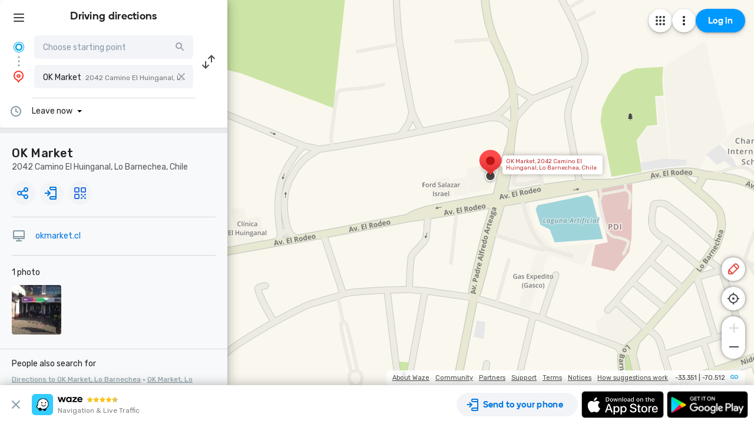

--- FILE ---
content_type: text/html; charset=utf-8
request_url: https://www.google.com/recaptcha/enterprise/anchor?ar=1&k=6LcObp8qAAAAAN7PXkfwsM7EivOr45jR9BZixUx8&co=aHR0cHM6Ly93d3cud2F6ZS5jb206NDQz&hl=en&v=PoyoqOPhxBO7pBk68S4YbpHZ&size=invisible&badge=bottomleft&anchor-ms=20000&execute-ms=30000&cb=nbuuu6p8kghz
body_size: 49060
content:
<!DOCTYPE HTML><html dir="ltr" lang="en"><head><meta http-equiv="Content-Type" content="text/html; charset=UTF-8">
<meta http-equiv="X-UA-Compatible" content="IE=edge">
<title>reCAPTCHA</title>
<style type="text/css">
/* cyrillic-ext */
@font-face {
  font-family: 'Roboto';
  font-style: normal;
  font-weight: 400;
  font-stretch: 100%;
  src: url(//fonts.gstatic.com/s/roboto/v48/KFO7CnqEu92Fr1ME7kSn66aGLdTylUAMa3GUBHMdazTgWw.woff2) format('woff2');
  unicode-range: U+0460-052F, U+1C80-1C8A, U+20B4, U+2DE0-2DFF, U+A640-A69F, U+FE2E-FE2F;
}
/* cyrillic */
@font-face {
  font-family: 'Roboto';
  font-style: normal;
  font-weight: 400;
  font-stretch: 100%;
  src: url(//fonts.gstatic.com/s/roboto/v48/KFO7CnqEu92Fr1ME7kSn66aGLdTylUAMa3iUBHMdazTgWw.woff2) format('woff2');
  unicode-range: U+0301, U+0400-045F, U+0490-0491, U+04B0-04B1, U+2116;
}
/* greek-ext */
@font-face {
  font-family: 'Roboto';
  font-style: normal;
  font-weight: 400;
  font-stretch: 100%;
  src: url(//fonts.gstatic.com/s/roboto/v48/KFO7CnqEu92Fr1ME7kSn66aGLdTylUAMa3CUBHMdazTgWw.woff2) format('woff2');
  unicode-range: U+1F00-1FFF;
}
/* greek */
@font-face {
  font-family: 'Roboto';
  font-style: normal;
  font-weight: 400;
  font-stretch: 100%;
  src: url(//fonts.gstatic.com/s/roboto/v48/KFO7CnqEu92Fr1ME7kSn66aGLdTylUAMa3-UBHMdazTgWw.woff2) format('woff2');
  unicode-range: U+0370-0377, U+037A-037F, U+0384-038A, U+038C, U+038E-03A1, U+03A3-03FF;
}
/* math */
@font-face {
  font-family: 'Roboto';
  font-style: normal;
  font-weight: 400;
  font-stretch: 100%;
  src: url(//fonts.gstatic.com/s/roboto/v48/KFO7CnqEu92Fr1ME7kSn66aGLdTylUAMawCUBHMdazTgWw.woff2) format('woff2');
  unicode-range: U+0302-0303, U+0305, U+0307-0308, U+0310, U+0312, U+0315, U+031A, U+0326-0327, U+032C, U+032F-0330, U+0332-0333, U+0338, U+033A, U+0346, U+034D, U+0391-03A1, U+03A3-03A9, U+03B1-03C9, U+03D1, U+03D5-03D6, U+03F0-03F1, U+03F4-03F5, U+2016-2017, U+2034-2038, U+203C, U+2040, U+2043, U+2047, U+2050, U+2057, U+205F, U+2070-2071, U+2074-208E, U+2090-209C, U+20D0-20DC, U+20E1, U+20E5-20EF, U+2100-2112, U+2114-2115, U+2117-2121, U+2123-214F, U+2190, U+2192, U+2194-21AE, U+21B0-21E5, U+21F1-21F2, U+21F4-2211, U+2213-2214, U+2216-22FF, U+2308-230B, U+2310, U+2319, U+231C-2321, U+2336-237A, U+237C, U+2395, U+239B-23B7, U+23D0, U+23DC-23E1, U+2474-2475, U+25AF, U+25B3, U+25B7, U+25BD, U+25C1, U+25CA, U+25CC, U+25FB, U+266D-266F, U+27C0-27FF, U+2900-2AFF, U+2B0E-2B11, U+2B30-2B4C, U+2BFE, U+3030, U+FF5B, U+FF5D, U+1D400-1D7FF, U+1EE00-1EEFF;
}
/* symbols */
@font-face {
  font-family: 'Roboto';
  font-style: normal;
  font-weight: 400;
  font-stretch: 100%;
  src: url(//fonts.gstatic.com/s/roboto/v48/KFO7CnqEu92Fr1ME7kSn66aGLdTylUAMaxKUBHMdazTgWw.woff2) format('woff2');
  unicode-range: U+0001-000C, U+000E-001F, U+007F-009F, U+20DD-20E0, U+20E2-20E4, U+2150-218F, U+2190, U+2192, U+2194-2199, U+21AF, U+21E6-21F0, U+21F3, U+2218-2219, U+2299, U+22C4-22C6, U+2300-243F, U+2440-244A, U+2460-24FF, U+25A0-27BF, U+2800-28FF, U+2921-2922, U+2981, U+29BF, U+29EB, U+2B00-2BFF, U+4DC0-4DFF, U+FFF9-FFFB, U+10140-1018E, U+10190-1019C, U+101A0, U+101D0-101FD, U+102E0-102FB, U+10E60-10E7E, U+1D2C0-1D2D3, U+1D2E0-1D37F, U+1F000-1F0FF, U+1F100-1F1AD, U+1F1E6-1F1FF, U+1F30D-1F30F, U+1F315, U+1F31C, U+1F31E, U+1F320-1F32C, U+1F336, U+1F378, U+1F37D, U+1F382, U+1F393-1F39F, U+1F3A7-1F3A8, U+1F3AC-1F3AF, U+1F3C2, U+1F3C4-1F3C6, U+1F3CA-1F3CE, U+1F3D4-1F3E0, U+1F3ED, U+1F3F1-1F3F3, U+1F3F5-1F3F7, U+1F408, U+1F415, U+1F41F, U+1F426, U+1F43F, U+1F441-1F442, U+1F444, U+1F446-1F449, U+1F44C-1F44E, U+1F453, U+1F46A, U+1F47D, U+1F4A3, U+1F4B0, U+1F4B3, U+1F4B9, U+1F4BB, U+1F4BF, U+1F4C8-1F4CB, U+1F4D6, U+1F4DA, U+1F4DF, U+1F4E3-1F4E6, U+1F4EA-1F4ED, U+1F4F7, U+1F4F9-1F4FB, U+1F4FD-1F4FE, U+1F503, U+1F507-1F50B, U+1F50D, U+1F512-1F513, U+1F53E-1F54A, U+1F54F-1F5FA, U+1F610, U+1F650-1F67F, U+1F687, U+1F68D, U+1F691, U+1F694, U+1F698, U+1F6AD, U+1F6B2, U+1F6B9-1F6BA, U+1F6BC, U+1F6C6-1F6CF, U+1F6D3-1F6D7, U+1F6E0-1F6EA, U+1F6F0-1F6F3, U+1F6F7-1F6FC, U+1F700-1F7FF, U+1F800-1F80B, U+1F810-1F847, U+1F850-1F859, U+1F860-1F887, U+1F890-1F8AD, U+1F8B0-1F8BB, U+1F8C0-1F8C1, U+1F900-1F90B, U+1F93B, U+1F946, U+1F984, U+1F996, U+1F9E9, U+1FA00-1FA6F, U+1FA70-1FA7C, U+1FA80-1FA89, U+1FA8F-1FAC6, U+1FACE-1FADC, U+1FADF-1FAE9, U+1FAF0-1FAF8, U+1FB00-1FBFF;
}
/* vietnamese */
@font-face {
  font-family: 'Roboto';
  font-style: normal;
  font-weight: 400;
  font-stretch: 100%;
  src: url(//fonts.gstatic.com/s/roboto/v48/KFO7CnqEu92Fr1ME7kSn66aGLdTylUAMa3OUBHMdazTgWw.woff2) format('woff2');
  unicode-range: U+0102-0103, U+0110-0111, U+0128-0129, U+0168-0169, U+01A0-01A1, U+01AF-01B0, U+0300-0301, U+0303-0304, U+0308-0309, U+0323, U+0329, U+1EA0-1EF9, U+20AB;
}
/* latin-ext */
@font-face {
  font-family: 'Roboto';
  font-style: normal;
  font-weight: 400;
  font-stretch: 100%;
  src: url(//fonts.gstatic.com/s/roboto/v48/KFO7CnqEu92Fr1ME7kSn66aGLdTylUAMa3KUBHMdazTgWw.woff2) format('woff2');
  unicode-range: U+0100-02BA, U+02BD-02C5, U+02C7-02CC, U+02CE-02D7, U+02DD-02FF, U+0304, U+0308, U+0329, U+1D00-1DBF, U+1E00-1E9F, U+1EF2-1EFF, U+2020, U+20A0-20AB, U+20AD-20C0, U+2113, U+2C60-2C7F, U+A720-A7FF;
}
/* latin */
@font-face {
  font-family: 'Roboto';
  font-style: normal;
  font-weight: 400;
  font-stretch: 100%;
  src: url(//fonts.gstatic.com/s/roboto/v48/KFO7CnqEu92Fr1ME7kSn66aGLdTylUAMa3yUBHMdazQ.woff2) format('woff2');
  unicode-range: U+0000-00FF, U+0131, U+0152-0153, U+02BB-02BC, U+02C6, U+02DA, U+02DC, U+0304, U+0308, U+0329, U+2000-206F, U+20AC, U+2122, U+2191, U+2193, U+2212, U+2215, U+FEFF, U+FFFD;
}
/* cyrillic-ext */
@font-face {
  font-family: 'Roboto';
  font-style: normal;
  font-weight: 500;
  font-stretch: 100%;
  src: url(//fonts.gstatic.com/s/roboto/v48/KFO7CnqEu92Fr1ME7kSn66aGLdTylUAMa3GUBHMdazTgWw.woff2) format('woff2');
  unicode-range: U+0460-052F, U+1C80-1C8A, U+20B4, U+2DE0-2DFF, U+A640-A69F, U+FE2E-FE2F;
}
/* cyrillic */
@font-face {
  font-family: 'Roboto';
  font-style: normal;
  font-weight: 500;
  font-stretch: 100%;
  src: url(//fonts.gstatic.com/s/roboto/v48/KFO7CnqEu92Fr1ME7kSn66aGLdTylUAMa3iUBHMdazTgWw.woff2) format('woff2');
  unicode-range: U+0301, U+0400-045F, U+0490-0491, U+04B0-04B1, U+2116;
}
/* greek-ext */
@font-face {
  font-family: 'Roboto';
  font-style: normal;
  font-weight: 500;
  font-stretch: 100%;
  src: url(//fonts.gstatic.com/s/roboto/v48/KFO7CnqEu92Fr1ME7kSn66aGLdTylUAMa3CUBHMdazTgWw.woff2) format('woff2');
  unicode-range: U+1F00-1FFF;
}
/* greek */
@font-face {
  font-family: 'Roboto';
  font-style: normal;
  font-weight: 500;
  font-stretch: 100%;
  src: url(//fonts.gstatic.com/s/roboto/v48/KFO7CnqEu92Fr1ME7kSn66aGLdTylUAMa3-UBHMdazTgWw.woff2) format('woff2');
  unicode-range: U+0370-0377, U+037A-037F, U+0384-038A, U+038C, U+038E-03A1, U+03A3-03FF;
}
/* math */
@font-face {
  font-family: 'Roboto';
  font-style: normal;
  font-weight: 500;
  font-stretch: 100%;
  src: url(//fonts.gstatic.com/s/roboto/v48/KFO7CnqEu92Fr1ME7kSn66aGLdTylUAMawCUBHMdazTgWw.woff2) format('woff2');
  unicode-range: U+0302-0303, U+0305, U+0307-0308, U+0310, U+0312, U+0315, U+031A, U+0326-0327, U+032C, U+032F-0330, U+0332-0333, U+0338, U+033A, U+0346, U+034D, U+0391-03A1, U+03A3-03A9, U+03B1-03C9, U+03D1, U+03D5-03D6, U+03F0-03F1, U+03F4-03F5, U+2016-2017, U+2034-2038, U+203C, U+2040, U+2043, U+2047, U+2050, U+2057, U+205F, U+2070-2071, U+2074-208E, U+2090-209C, U+20D0-20DC, U+20E1, U+20E5-20EF, U+2100-2112, U+2114-2115, U+2117-2121, U+2123-214F, U+2190, U+2192, U+2194-21AE, U+21B0-21E5, U+21F1-21F2, U+21F4-2211, U+2213-2214, U+2216-22FF, U+2308-230B, U+2310, U+2319, U+231C-2321, U+2336-237A, U+237C, U+2395, U+239B-23B7, U+23D0, U+23DC-23E1, U+2474-2475, U+25AF, U+25B3, U+25B7, U+25BD, U+25C1, U+25CA, U+25CC, U+25FB, U+266D-266F, U+27C0-27FF, U+2900-2AFF, U+2B0E-2B11, U+2B30-2B4C, U+2BFE, U+3030, U+FF5B, U+FF5D, U+1D400-1D7FF, U+1EE00-1EEFF;
}
/* symbols */
@font-face {
  font-family: 'Roboto';
  font-style: normal;
  font-weight: 500;
  font-stretch: 100%;
  src: url(//fonts.gstatic.com/s/roboto/v48/KFO7CnqEu92Fr1ME7kSn66aGLdTylUAMaxKUBHMdazTgWw.woff2) format('woff2');
  unicode-range: U+0001-000C, U+000E-001F, U+007F-009F, U+20DD-20E0, U+20E2-20E4, U+2150-218F, U+2190, U+2192, U+2194-2199, U+21AF, U+21E6-21F0, U+21F3, U+2218-2219, U+2299, U+22C4-22C6, U+2300-243F, U+2440-244A, U+2460-24FF, U+25A0-27BF, U+2800-28FF, U+2921-2922, U+2981, U+29BF, U+29EB, U+2B00-2BFF, U+4DC0-4DFF, U+FFF9-FFFB, U+10140-1018E, U+10190-1019C, U+101A0, U+101D0-101FD, U+102E0-102FB, U+10E60-10E7E, U+1D2C0-1D2D3, U+1D2E0-1D37F, U+1F000-1F0FF, U+1F100-1F1AD, U+1F1E6-1F1FF, U+1F30D-1F30F, U+1F315, U+1F31C, U+1F31E, U+1F320-1F32C, U+1F336, U+1F378, U+1F37D, U+1F382, U+1F393-1F39F, U+1F3A7-1F3A8, U+1F3AC-1F3AF, U+1F3C2, U+1F3C4-1F3C6, U+1F3CA-1F3CE, U+1F3D4-1F3E0, U+1F3ED, U+1F3F1-1F3F3, U+1F3F5-1F3F7, U+1F408, U+1F415, U+1F41F, U+1F426, U+1F43F, U+1F441-1F442, U+1F444, U+1F446-1F449, U+1F44C-1F44E, U+1F453, U+1F46A, U+1F47D, U+1F4A3, U+1F4B0, U+1F4B3, U+1F4B9, U+1F4BB, U+1F4BF, U+1F4C8-1F4CB, U+1F4D6, U+1F4DA, U+1F4DF, U+1F4E3-1F4E6, U+1F4EA-1F4ED, U+1F4F7, U+1F4F9-1F4FB, U+1F4FD-1F4FE, U+1F503, U+1F507-1F50B, U+1F50D, U+1F512-1F513, U+1F53E-1F54A, U+1F54F-1F5FA, U+1F610, U+1F650-1F67F, U+1F687, U+1F68D, U+1F691, U+1F694, U+1F698, U+1F6AD, U+1F6B2, U+1F6B9-1F6BA, U+1F6BC, U+1F6C6-1F6CF, U+1F6D3-1F6D7, U+1F6E0-1F6EA, U+1F6F0-1F6F3, U+1F6F7-1F6FC, U+1F700-1F7FF, U+1F800-1F80B, U+1F810-1F847, U+1F850-1F859, U+1F860-1F887, U+1F890-1F8AD, U+1F8B0-1F8BB, U+1F8C0-1F8C1, U+1F900-1F90B, U+1F93B, U+1F946, U+1F984, U+1F996, U+1F9E9, U+1FA00-1FA6F, U+1FA70-1FA7C, U+1FA80-1FA89, U+1FA8F-1FAC6, U+1FACE-1FADC, U+1FADF-1FAE9, U+1FAF0-1FAF8, U+1FB00-1FBFF;
}
/* vietnamese */
@font-face {
  font-family: 'Roboto';
  font-style: normal;
  font-weight: 500;
  font-stretch: 100%;
  src: url(//fonts.gstatic.com/s/roboto/v48/KFO7CnqEu92Fr1ME7kSn66aGLdTylUAMa3OUBHMdazTgWw.woff2) format('woff2');
  unicode-range: U+0102-0103, U+0110-0111, U+0128-0129, U+0168-0169, U+01A0-01A1, U+01AF-01B0, U+0300-0301, U+0303-0304, U+0308-0309, U+0323, U+0329, U+1EA0-1EF9, U+20AB;
}
/* latin-ext */
@font-face {
  font-family: 'Roboto';
  font-style: normal;
  font-weight: 500;
  font-stretch: 100%;
  src: url(//fonts.gstatic.com/s/roboto/v48/KFO7CnqEu92Fr1ME7kSn66aGLdTylUAMa3KUBHMdazTgWw.woff2) format('woff2');
  unicode-range: U+0100-02BA, U+02BD-02C5, U+02C7-02CC, U+02CE-02D7, U+02DD-02FF, U+0304, U+0308, U+0329, U+1D00-1DBF, U+1E00-1E9F, U+1EF2-1EFF, U+2020, U+20A0-20AB, U+20AD-20C0, U+2113, U+2C60-2C7F, U+A720-A7FF;
}
/* latin */
@font-face {
  font-family: 'Roboto';
  font-style: normal;
  font-weight: 500;
  font-stretch: 100%;
  src: url(//fonts.gstatic.com/s/roboto/v48/KFO7CnqEu92Fr1ME7kSn66aGLdTylUAMa3yUBHMdazQ.woff2) format('woff2');
  unicode-range: U+0000-00FF, U+0131, U+0152-0153, U+02BB-02BC, U+02C6, U+02DA, U+02DC, U+0304, U+0308, U+0329, U+2000-206F, U+20AC, U+2122, U+2191, U+2193, U+2212, U+2215, U+FEFF, U+FFFD;
}
/* cyrillic-ext */
@font-face {
  font-family: 'Roboto';
  font-style: normal;
  font-weight: 900;
  font-stretch: 100%;
  src: url(//fonts.gstatic.com/s/roboto/v48/KFO7CnqEu92Fr1ME7kSn66aGLdTylUAMa3GUBHMdazTgWw.woff2) format('woff2');
  unicode-range: U+0460-052F, U+1C80-1C8A, U+20B4, U+2DE0-2DFF, U+A640-A69F, U+FE2E-FE2F;
}
/* cyrillic */
@font-face {
  font-family: 'Roboto';
  font-style: normal;
  font-weight: 900;
  font-stretch: 100%;
  src: url(//fonts.gstatic.com/s/roboto/v48/KFO7CnqEu92Fr1ME7kSn66aGLdTylUAMa3iUBHMdazTgWw.woff2) format('woff2');
  unicode-range: U+0301, U+0400-045F, U+0490-0491, U+04B0-04B1, U+2116;
}
/* greek-ext */
@font-face {
  font-family: 'Roboto';
  font-style: normal;
  font-weight: 900;
  font-stretch: 100%;
  src: url(//fonts.gstatic.com/s/roboto/v48/KFO7CnqEu92Fr1ME7kSn66aGLdTylUAMa3CUBHMdazTgWw.woff2) format('woff2');
  unicode-range: U+1F00-1FFF;
}
/* greek */
@font-face {
  font-family: 'Roboto';
  font-style: normal;
  font-weight: 900;
  font-stretch: 100%;
  src: url(//fonts.gstatic.com/s/roboto/v48/KFO7CnqEu92Fr1ME7kSn66aGLdTylUAMa3-UBHMdazTgWw.woff2) format('woff2');
  unicode-range: U+0370-0377, U+037A-037F, U+0384-038A, U+038C, U+038E-03A1, U+03A3-03FF;
}
/* math */
@font-face {
  font-family: 'Roboto';
  font-style: normal;
  font-weight: 900;
  font-stretch: 100%;
  src: url(//fonts.gstatic.com/s/roboto/v48/KFO7CnqEu92Fr1ME7kSn66aGLdTylUAMawCUBHMdazTgWw.woff2) format('woff2');
  unicode-range: U+0302-0303, U+0305, U+0307-0308, U+0310, U+0312, U+0315, U+031A, U+0326-0327, U+032C, U+032F-0330, U+0332-0333, U+0338, U+033A, U+0346, U+034D, U+0391-03A1, U+03A3-03A9, U+03B1-03C9, U+03D1, U+03D5-03D6, U+03F0-03F1, U+03F4-03F5, U+2016-2017, U+2034-2038, U+203C, U+2040, U+2043, U+2047, U+2050, U+2057, U+205F, U+2070-2071, U+2074-208E, U+2090-209C, U+20D0-20DC, U+20E1, U+20E5-20EF, U+2100-2112, U+2114-2115, U+2117-2121, U+2123-214F, U+2190, U+2192, U+2194-21AE, U+21B0-21E5, U+21F1-21F2, U+21F4-2211, U+2213-2214, U+2216-22FF, U+2308-230B, U+2310, U+2319, U+231C-2321, U+2336-237A, U+237C, U+2395, U+239B-23B7, U+23D0, U+23DC-23E1, U+2474-2475, U+25AF, U+25B3, U+25B7, U+25BD, U+25C1, U+25CA, U+25CC, U+25FB, U+266D-266F, U+27C0-27FF, U+2900-2AFF, U+2B0E-2B11, U+2B30-2B4C, U+2BFE, U+3030, U+FF5B, U+FF5D, U+1D400-1D7FF, U+1EE00-1EEFF;
}
/* symbols */
@font-face {
  font-family: 'Roboto';
  font-style: normal;
  font-weight: 900;
  font-stretch: 100%;
  src: url(//fonts.gstatic.com/s/roboto/v48/KFO7CnqEu92Fr1ME7kSn66aGLdTylUAMaxKUBHMdazTgWw.woff2) format('woff2');
  unicode-range: U+0001-000C, U+000E-001F, U+007F-009F, U+20DD-20E0, U+20E2-20E4, U+2150-218F, U+2190, U+2192, U+2194-2199, U+21AF, U+21E6-21F0, U+21F3, U+2218-2219, U+2299, U+22C4-22C6, U+2300-243F, U+2440-244A, U+2460-24FF, U+25A0-27BF, U+2800-28FF, U+2921-2922, U+2981, U+29BF, U+29EB, U+2B00-2BFF, U+4DC0-4DFF, U+FFF9-FFFB, U+10140-1018E, U+10190-1019C, U+101A0, U+101D0-101FD, U+102E0-102FB, U+10E60-10E7E, U+1D2C0-1D2D3, U+1D2E0-1D37F, U+1F000-1F0FF, U+1F100-1F1AD, U+1F1E6-1F1FF, U+1F30D-1F30F, U+1F315, U+1F31C, U+1F31E, U+1F320-1F32C, U+1F336, U+1F378, U+1F37D, U+1F382, U+1F393-1F39F, U+1F3A7-1F3A8, U+1F3AC-1F3AF, U+1F3C2, U+1F3C4-1F3C6, U+1F3CA-1F3CE, U+1F3D4-1F3E0, U+1F3ED, U+1F3F1-1F3F3, U+1F3F5-1F3F7, U+1F408, U+1F415, U+1F41F, U+1F426, U+1F43F, U+1F441-1F442, U+1F444, U+1F446-1F449, U+1F44C-1F44E, U+1F453, U+1F46A, U+1F47D, U+1F4A3, U+1F4B0, U+1F4B3, U+1F4B9, U+1F4BB, U+1F4BF, U+1F4C8-1F4CB, U+1F4D6, U+1F4DA, U+1F4DF, U+1F4E3-1F4E6, U+1F4EA-1F4ED, U+1F4F7, U+1F4F9-1F4FB, U+1F4FD-1F4FE, U+1F503, U+1F507-1F50B, U+1F50D, U+1F512-1F513, U+1F53E-1F54A, U+1F54F-1F5FA, U+1F610, U+1F650-1F67F, U+1F687, U+1F68D, U+1F691, U+1F694, U+1F698, U+1F6AD, U+1F6B2, U+1F6B9-1F6BA, U+1F6BC, U+1F6C6-1F6CF, U+1F6D3-1F6D7, U+1F6E0-1F6EA, U+1F6F0-1F6F3, U+1F6F7-1F6FC, U+1F700-1F7FF, U+1F800-1F80B, U+1F810-1F847, U+1F850-1F859, U+1F860-1F887, U+1F890-1F8AD, U+1F8B0-1F8BB, U+1F8C0-1F8C1, U+1F900-1F90B, U+1F93B, U+1F946, U+1F984, U+1F996, U+1F9E9, U+1FA00-1FA6F, U+1FA70-1FA7C, U+1FA80-1FA89, U+1FA8F-1FAC6, U+1FACE-1FADC, U+1FADF-1FAE9, U+1FAF0-1FAF8, U+1FB00-1FBFF;
}
/* vietnamese */
@font-face {
  font-family: 'Roboto';
  font-style: normal;
  font-weight: 900;
  font-stretch: 100%;
  src: url(//fonts.gstatic.com/s/roboto/v48/KFO7CnqEu92Fr1ME7kSn66aGLdTylUAMa3OUBHMdazTgWw.woff2) format('woff2');
  unicode-range: U+0102-0103, U+0110-0111, U+0128-0129, U+0168-0169, U+01A0-01A1, U+01AF-01B0, U+0300-0301, U+0303-0304, U+0308-0309, U+0323, U+0329, U+1EA0-1EF9, U+20AB;
}
/* latin-ext */
@font-face {
  font-family: 'Roboto';
  font-style: normal;
  font-weight: 900;
  font-stretch: 100%;
  src: url(//fonts.gstatic.com/s/roboto/v48/KFO7CnqEu92Fr1ME7kSn66aGLdTylUAMa3KUBHMdazTgWw.woff2) format('woff2');
  unicode-range: U+0100-02BA, U+02BD-02C5, U+02C7-02CC, U+02CE-02D7, U+02DD-02FF, U+0304, U+0308, U+0329, U+1D00-1DBF, U+1E00-1E9F, U+1EF2-1EFF, U+2020, U+20A0-20AB, U+20AD-20C0, U+2113, U+2C60-2C7F, U+A720-A7FF;
}
/* latin */
@font-face {
  font-family: 'Roboto';
  font-style: normal;
  font-weight: 900;
  font-stretch: 100%;
  src: url(//fonts.gstatic.com/s/roboto/v48/KFO7CnqEu92Fr1ME7kSn66aGLdTylUAMa3yUBHMdazQ.woff2) format('woff2');
  unicode-range: U+0000-00FF, U+0131, U+0152-0153, U+02BB-02BC, U+02C6, U+02DA, U+02DC, U+0304, U+0308, U+0329, U+2000-206F, U+20AC, U+2122, U+2191, U+2193, U+2212, U+2215, U+FEFF, U+FFFD;
}

</style>
<link rel="stylesheet" type="text/css" href="https://www.gstatic.com/recaptcha/releases/PoyoqOPhxBO7pBk68S4YbpHZ/styles__ltr.css">
<script nonce="5CzaXvDOgLbZewFmb9jbDQ" type="text/javascript">window['__recaptcha_api'] = 'https://www.google.com/recaptcha/enterprise/';</script>
<script type="text/javascript" src="https://www.gstatic.com/recaptcha/releases/PoyoqOPhxBO7pBk68S4YbpHZ/recaptcha__en.js" nonce="5CzaXvDOgLbZewFmb9jbDQ">
      
    </script></head>
<body><div id="rc-anchor-alert" class="rc-anchor-alert"></div>
<input type="hidden" id="recaptcha-token" value="[base64]">
<script type="text/javascript" nonce="5CzaXvDOgLbZewFmb9jbDQ">
      recaptcha.anchor.Main.init("[\x22ainput\x22,[\x22bgdata\x22,\x22\x22,\[base64]/[base64]/[base64]/KE4oMTI0LHYsdi5HKSxMWihsLHYpKTpOKDEyNCx2LGwpLFYpLHYpLFQpKSxGKDE3MSx2KX0scjc9ZnVuY3Rpb24obCl7cmV0dXJuIGx9LEM9ZnVuY3Rpb24obCxWLHYpe04odixsLFYpLFZbYWtdPTI3OTZ9LG49ZnVuY3Rpb24obCxWKXtWLlg9KChWLlg/[base64]/[base64]/[base64]/[base64]/[base64]/[base64]/[base64]/[base64]/[base64]/[base64]/[base64]\\u003d\x22,\[base64]\\u003d\\u003d\x22,\x22C8KAw4/Dl3/DvMOww5fCscORw6ZKf8OXwowjw5oUwp8NQsOaPcO8w4fDncKtw7vDoHLCvsO0w73Dt8Kiw69sQnYZwojCu1TDhcKlfGR2Q8OJUwdxw6DDmMO4w6nDgilUwrsCw4JgwrjDnMK+CGgVw4LDhcO6Y8ODw4NiJjDCrcOWLjETw4xsXsK/woLDryXCgnrCi8OYEXXDvsOhw6fDssO8dmLCtMOew4EIbHjCmcKwwqpqwoTCgGhXUHfDrCzCoMObVwTCl8KKCnVkMsOMF8KZK8O8wrEYw7zCpBxpKMKBDcOsD8KMNcO5VQTCgFXCrnPDpcKQLsOzKcKpw7RpTsKSe8OTwqY/wowGBUobbMO/aT7CusK+wqTDqsKbw7DCpMOlGcK4csOCU8OfJ8OCwrFwwoLCmhnCsHl5bl/[base64]/DqsKRbwEtwr46wro6SMOgw4xVw6jDisKyADUwb0o/fDYOMCLDusObLH92w4fDs8O/w5bDg8OLw5Z7w6zCucO/[base64]/DksOywphjdsOoGRRXJMKsU3xPwoQbwofDgGZlRGbDrjnDn8KNGsKowqfCoF5EecOMwrxCbsKNJBzDhXgwLnYGHXXCsMOLw6PDk8KawprDgMOzRcKUbWAFw7TCpWtVwp8VUcKha0nCk8Kowp/Cp8Ocw5DDvMOCFsKLD8O7w6zChSfCqMKYw6tcV2Bwwo7Du8OgbMOZH8KuAMK/[base64]/wqDCmMOJRnHCuS0rbAwuBkrDs2kiaRDDp1DDmzpfGm3CncOmwqzDjMKWwpfCs2M8w7/CpsKjw4MWPMObHcKZw7wtw7xMwprDg8Ojwp50OUZiS8KdfxsRwqRkwoRBfQ9qRyjCqXzDuMKBwpdYOAwPwoDCsMOow6wQw5bCocOdwrUYTMOgVnnDlTk5fEfDqlPDhMOGwo0BwqJidnhBwrnDigVib2FtVMO5w67DtzzDpcOiI8OpKjZ9Y07DmHbDscOuwq/CmCjCvcKHIsKYw48Aw53DmMO9w554McOdNcOsw7DCgitMPAjDgxnCp0fDqcKnTsOHBxELw7VbGXTCisKvP8Kiw5k2woRWw6c3woTDucKiwrzDm2E3GX/Dl8Oew7DDsMOCwovDujFUwqZhw6nDh07Cq8OnU8KUwrHDr8OZVsOFaHptEsO7wo/DlyXDsMOvfsKSw4l7woE/[base64]/R8K3wqbCtTx4wq5ZKG1nw5/CrjHCicKHB8Kww5LDkRd3SyfDhGVDTnjCv1New7d/MsOvwoA0Z8KWwrtIwrd6IsOnXMKRw7fCpcORwpQHem7ClF/[base64]/CuAnDicOvJxTCvsKNFnw3w693wrBEw5ICwoU0cMK3BRjDj8KoHsOaMWNuw4zCiBHCpMK+w7R3wokVI8ONw4FGw4V9wqrDk8OpwqkZMHNfw6bDpcKFUsKtejTCuDliwqzCo8KBw4olICtbw7nDisOcXRx4wq/[base64]/Ct8KKw4PCh8Oiw7PDm8O/ay4Ew4h3VcOwKArDtMKZS2zDljwWR8K/OMK8esKLw5JTw7onw7xZw7RtEnUQUx7CkEU8wrbDicKBLQ/DuwzDqMOawrpZwrfDs3/[base64]/w5TCrjMhwpzDhz43JlIvdgYpPgRYwqI4ecKoHMKpLRrDimfCs8Kyw50HSj/DukV2wrDCoMKFwovDn8KVw7vCs8KOwqhdw6vDumvCv8KwQsKYwppPw64Cw74LIsKEF3HDq09vw6TCrMK7TXPCojB6wpI3HcORw6XDiGHClcKiV1nDhsOlTCPDmcKwBlbDmB/DvD0tMsKEwr8ow6vDrQbClcKZwprDv8KudcOLwpN4wqHCssKXwqhYwqjDtcK1LcOHwpUIAsK4I18lw7HDhcKlwrEyT2DDinjDtCoiQ3wew7HChsK/[base64]/DrcKBC8OpwqXCpcO1w5zDhDXCssOzAWUOUwzChUVkwqxAwpoyw6/CmHtIa8KLV8OoScOdw5YyXcOJwprCpsKlBQTDpMKJw4YzB8KxIUBjwo5GD8KBTjQRCUAzw4IyGWdET8OQVsOrVMKiwrzDvcOww5hDw4A2KcK1wqxmF2ccwpjCii0ZG8OHJEMOw6LCoMKjw4pew7zCjMKGV8Ojw4vDhhDCuMOcL8ORw5HDlFjCky3CrMOYw7c/w5LDlWHCh8O+XsOIOmzDk8KZIcKpLcOsw7Evw61ww507ekLCg2HCh2zCusOBEE1BESnCqkUOwrYsTlvCuMKdSh4YZ8K6w4Mww4bCjVvDqMKcw7B1w5zCksKpwpdkFMOawox/[base64]/DoUtXU8KKw7dzw5YTYMOALsO3GsKswpwfacOiRMKTZcOCwqzCssKyeBMTVD4pDRxewrl1w63Dv8KUU8KHUw/Cl8OKREIzBcOZX8ODwoLCsMK8T0NlwrrDqFLDnm3CqcK9wqPDr0YYw6ABMmfCk0bCmsORw7lhCnEVYAXCmHzDuCPDnMKeNcKGwrjCtAckwrDCiMKtT8K/[base64]/w5rDqELDgjLCn8Osw4bCkTIONcOywpMvC8KgTTXDmw3CosOew7tkwpPDu1/CnMKDfFc5w6PDjsOLYcOvPsK9wpTDq37DqmYjSR/ChsOTwpfCoMO2MlXDv8OdwrnCkWBPQW7CkMOhIsK/JnHDk8OVDMOHM1HDlcObIsKNfBbDlsKvLcO4w6kuw7N6w6bCqcO3OsK1w5Ihw5JicUrClMOQbsKfwo3Cq8OhwoYnw6/CpMO4ZWg8wrHDqsOwwol9w4fDmsKewpgUwrTDpifDpSZLayl/w6xFwrfDhGTDnB/[base64]/Ch8Orw6RNYcKZwoPDnFNLw6/DkSTCpcKDI8Kgw6RCIEMmKT9bwoxMYFPDnMKNJMOYfcKDaMKzworDrsOuTXtyPzTCpsOub3/Ch37DgwU9w4JdGsO5w4FEw4rCmX9Dw5PDpcKIwotgH8KXw5rCuHvDgsO+w7NgA3c7woTCmMK5wp/CtCh0ZzhKb2vCkMK1wq/[base64]/UsOtw49PR08wR8OZwrcpOmp5Jy3DmQDDpcO5YsOSw4Qswq9+R8Ofwp0sJcOlwqUFXh3DkMK/[base64]/DvsOTwpPCu8KawrrDk8O8HsKwNcORwoc6wrHDisKbwosGwrnDl8KNIF7Cqw5twr7DkA3CujfCs8KkwrEewrDCuHbCuiNEesOiw6jDhcOLBCDDjcOAwp0Bw77CsBHCv8OmWcO1wrHDvMKiwpwhAcKULcOqw7vDqBjCrsOhw6XCihPDnCoqZsO5W8K0ecKiw4oUwq/[base64]/Cu0/ClQ9EKkdiaHtvwrDCisKIC8KrJ2MUbcOmw5zCnMO2w5DDrcOGwrJzfj7DtTRawoIIA8Kcwr3Du0TCnsKgwrwrwpTChMKheRHDp8Kqw6zDoTs1EnbCkcOywpZ/Gk1Ba8OOw6rClcOXUlEUwq3DtcOFw4rCtcOvwq4uGcOpSMO8w5oOw5jDv2A1aRhtPcODb2PCrcO3aGRUw4PDi8KEw5x+BADCoATDnMO/YMOIQxvDlTVAw4cIN1vDl8OYdMKlGlh9ZMKMClZdwrcBwoPCn8OcEyvCqW9fw7rDrcONwo0awrbDvsOowobDsUvCohVJwrPDvsOzwowAWlZrw6ZNw50Bw7zDvFhAcQ/DjCLCii5aC18UdcO1GDspwoU3aSEmHgPCj3l4wozDusKbwp0PI1fCjnp7wq9Hw4bCrT81V8KWcmpdwr1AbsOXw4opwpTCq1grwrPDoMOfPx3DkzTDv2IxwrgzEsKCw4MYwr/[base64]/DkRlgKMKhw6XCpxd3UTXDtzXCgsOIwop/woQlDTwgdcOCwrMWw6Nww58tKicIE8K3wrdKw7/DucOmL8OUX3J5acOSNxN+ag3DjMOIIMKRHsOuXcKHw6HCl8KKw6kZw6QQw4XCiHVxVWtUwqPDv8Kjwp5lw7shcns7w5DDql/[base64]/[base64]/Dr28nPFcWwqPDicO3JT1nUcOjb8K6w4Ybw4LDrcOdw6RxPzNLMlVyScO3ZsKqV8OvMQDClXTDuXzDtXdTHBUDwqJ6IlbDgW8zLMKDwo4xSMK/wpdAw6p5woTCmcKDwobCljHDiUjDrDxXw4QvwqPCuMKwwojCpSUEw77CrGTDocObw50vw4DDplTCrSAXeDMAZizCocO0w6lxwqvDhVHDuMO4woULw77DscKQI8KREMOdDibCrSchw43Ci8OwwqfDvcOaJMKzHhkVwo5tOxzClMOPw6pGwp/DpHfDsjTCvMOxKMK4w69bw5xQBEnCqFnDpTRKdEPCuUfDvcOYM2nDkURSw4/ChsOBw5zCmm4jw4ILAAvCq29fw53DlcOaX8O9YytuD1vDpHjCrcOZwrjCl8OKwrLDusOIwq0nw4DClMOFd0ESwpNRwr/Cl2/[base64]/VcOOwoctE8OFwq0pw7JJKMKsBm8yC8K0NsKGWm0Aw65xZ1jDgcOzUsK0w6nCiCnDvm/CqcOuw43DolxsNcO+w7PCpMKQZcOkwpYgwofDjMOuGcKhXsOIwrHDk8OZBBFCw7l+eMK4NcKpwqrCh8KTFWV/FcKZR8OKw4swwrXDrMOQLMKCXsK4CjbDmMKtwpAJM8KrEGc8McOdwrp0wqMzKsO4AcKIw5ttwqoLwofDocO8dnXDl8Oow6pMdDLCjsKhB8O4bnnCkWXClMO6V1w1IMKMFsKYXwRuR8KILcOAWMOrMMOeAFVGKGhyZsOtKlsiQmjCoFNzw6cHCSlAHsKsSz/DoF1Rw74ow59fUS9iw5PCncKteT9dwr9pw79Tw6fDnD/DmXXDt8KveR7CgVTCjMO7A8KUw40KIcKaPh7Dh8Kkw6TCgU7DkmjDgVw8wpzCkH3DhMOBbsOFcWk8Q3fCn8OQwoZiw54/[base64]/CrsOYwqfCtsKywq/CosONdHbDm8KMAit3KMOBwo/ChDgOGCk9R8KgXMKJdC/DlUrDp8OxIDjDhcKAbsOIUcORwqxCCcO7YsOgNRRcLsKGwp1id0zDn8OcWsOPFMOmY2LDmMOUw7rCpcO1GkLDgSVmw7Mvw7bDv8KGw69RwrtBw7/[base64]/CpMODdGPCn8KLw77CsMOBw5rCl0DCqzwxwrrCvlENdhfDlEQ8w5XCi2rDux4kTlXDkz1zVsKyw4c7ewjCv8OPccOMwqbCnMO7wrnCuMOpw70swodLw4rCrBsSRGcQIsK5wq9iw61YwpF0wqbCnsOiOsK5DsOodnl2dlhCwqkeDcKzCsKCcMOIw4YNw78iw73ClDB/S8OGw5bDrcOLwqILwpLClknDuMO3ZsKgJnZrV2bCiMKxw4DCqMKpw53CjwXDoW4PwrEFXsKywprDvi7DrMKzcsKcRBbCncOfcG8hwqHCtsKNUknClT9vwrHDtk8tcHNkBB1twoAyIjZGw7rDgwFsbT7DinbCkcKkw7lzw7XDicOhFsO1wp8PwqfCr0hdwq/DhxjDii1TwppVw4l1PMO7LMOPBsOMwp1mwo/CvgdEw6nDsBpBwrx2w5d/ecOJwpkxY8Oda8Ouw4IcLMKdfFnCoyzDlcKnw407H8O1wq/[base64]/DqcOjwrYwRMOFcMOCwpEZwqpeaMK4w6psw6LChMOWR0DClsKNwpl9w5E4w5jCgsOkKVQZDsOwBcKPPSjDvAvDscK0wqwYwqF2wobDhWQlc3/DtMKMw7nDoMKiw4XDsngIPFZew6Yow6LDo3JyFSLCrHjDp8OHw5fDkC/CrsORBXzDlsKFZQnDhcOXw5MEZMOzw6PCm2rDv8OUb8KVIcOMw4bDv2/[base64]/[base64]/wr3DsMK8cDPDjsKyd2FEw4rCjxQowoIQbixow4jDs8OVw4zDtMKgWsKwwqPChsK9eMOaScO0H8O5w6l/S8K9GsKpI8OIAFnCn37ComjCnsOyYALCqsKHJlnDk8OVScKLd8K8R8OxwqbDvh3DnsOAwrEJDMO5fMOwCWQzJcOuw5fClsOjwqM/[base64]/UVjCrzDCssKjwozDvC8Twp5Ce8Ouwp/[base64]/[base64]/[base64]/CvcO+wo7DoXTCkcOJwrQuEMK7csKxNBgPwpTCuh7Ct8KiewZkXGs7SCrCpgYGWQ84w4UoRwckf8KIw60KwozCn8Oaw6rDicOJGwc0wobCrMO+E0Uew63DklxTWsKSHD5OVi/DqsO0w4jDlMOZSsOXcEV5wokDcBrCpsKwaUPDvMOkQ8KSWkbCq8KDIjs6PMOAQGbClcOJZcKJwp/[base64]/CpMOSw59YE8ORwpzDjVrDocOVwozDisOWaMO5w63CrG12wpp7Q8O3w4rCncOWFjszwpTCh33Cl8KuADHDv8K4w7XDgsOHw7TCn0PDusOHw4zChWEoIWY0GzBDAMKPEWkaNjRFKlPDoyPDmBlsw6/DulIfGMOewoMUwqLCkUbDoRfDmMO+wpVlJRAlYMOGFz3CusOfXzDDp8Omw4FGw64rAcOGwoplRMOoQANXecOlw4HDngpgw4TCpRbDkmPCq3jDs8Oiwo4lw63CvgHDgAtKw7J+w5jDpMOmw7cJa07DtMK9dCFQfVRlwotDYVjCgMOkYMK/Cz9OwpZSwrRMPMOTZcOvw4TDq8Kkw6XDvCwIRcKRF1TCsUhvDywpwoY9QURYV8K0bm9pFwVrenMFFQhpP8ONMDNtwpXCuVzDkcK5w5IiwqHCpxXDvCEsZMOOw47CuxgbFsKnL2jCnMOcw5sNw4zCkisJwpHCssObw6/DpMKAIcKawofDnnZvDsOawqxrwpQewq1rF0N+LBEhMMKIw4LDoMO9E8K3wqbDpmUEwr/Cq3ZIwoVUwpdtw6Z/f8K7FsONwrwIa8O1wqwCaghVwr8LM0RMw64VCsOIwozDpFTDuMKzwrPCsBLCsyXCj8OmW8O1SsO1wpxhwqlWGcKMwrFUXsKqwq51wp/Dkg/CoDh3RUbDly4UW8OdwprDpMOLZWvClG5iw4s1w78dwr7Cq0hXVnvCoMKSwowsw6PCo8O0w6Y8VVA7w5PCpcOhwp/CrMKcwpwobsKxw7vDicKbU8OXIcOgMTtefsOPw57CvxZcwprDv11sw7xHw4/DjyJPY8OaC8KaXcOCZ8OWw5kDNMOdCh/[base64]/DnSIdcsK8U20Sw6PDhW3DnMKew6d4w4AdCcOJcnDCt8KdwplLVULCmcK5aQrDucKZcsO1wpzCohUkwpPCil9Zw6YOFcO+bU3CmE7CpQ/[base64]/[base64]/[base64]/CmMOVw5bCqMKuw6A+wodjbjY2OMKtw6vDhcOxGkFbCUchw7stSz/CrcOKDMKEw5LCmcOxw4bDhsOuEMOZLlPDmcK1AsKUXWfDq8OPwrRDwpfCgcORw5bCmk3CkC3DoMOIXgrDigHClX9hw5LDocOFw5lrw6/ClMOXSsKmwo3DhMObw6xecMOww4XCmAvChUDCrjbChRvDssOiCsKCw4DChsKcw7zDosOEwp7Djk/ClsKXfMOaKUXCiMOvKsOfwpYqPRxPCcOuAMKXelBaR23Dm8OFwqjCicOKw5oow4EhZyzCh2jCgUbDlsOSw5vCgUtMwqZmUjovwqPDlTHDrwF/BnPCrRxVw5TDhx7CvcK+wo/Doh7CrsOXw41Xw6cpwrB7wobDksO0w5fCvyVmExtWehIRwrzDpsO4wrHChsKEw4jDl2bCnU0qYC0jKMKMC1LDqQ8Dw4/CscKJdsOBwrd4McK2wrXCrcK1wrkhwpXDg8Ozw7XDlcKaYsKOWhrCqsK8w7XCpRfDjzfDhMK1wpPDnBR4wrt2w5hJwqbDkcO/YVl0XBrCtMKSEx7DgcK5w5TDjj9vw5nDvXvDt8KIwo7Cn3TCgD8MEn4Lw5TDr3/[base64]/FMOoB1cDwoDCqy/CtQYCwr13wptoMQvDj8K1AF8rGRtdwqHCuEJ8w4zDnsKaXXrCuMOTwqnCjhDDqGHDjMOWwpDChsONwpsoccKmwqTCi0fDoAbDrFPDsiRpwq02w7fDgArCkgd8KcKoWcKewplRw4ZNGSPCjDZ7w5xaGcKGai5nw6QmwqNOwo9nw6/Du8O0w4PDr8KNwqQ4wo90w4nDjMKwaz3CqcO4NMOowq1vfcKMUhxow7BcwprCuMKNMipEwr0sw73CuH5Iw6J4OC11DsKiKivClsOJwo7Dqz/ChD4cdHgGM8KyUsO8w7/DiyZFdn/CmsOnQ8OjQB1gFz1twqzCokkLIXMGw5rDmsKcw5lTw7rDk1E2fi0Xw5vDui0kwp/Dt8Orw5IGw7Y1LmXCiMOTdsOLw7wHJsK2wppzbyjDhMOqccO7XsORVj/[base64]/[base64]/[base64]/Ck0hPw5jCp3PDhEvCscOsFcOPUkoMBUvDvcKow7EPKybCjsO7wo7DiMOhw4h8AsKXw4cVfsKeZcKGeMOnw6PDrcK4HHfCtztvE1QCwpIga8O9RSdZbMOvwpLCiMOyw6Z9OMKNw5rDiyl5w4HDucOkw4fDrcKCwp9Pw5HCu3/DrBXCscK0wqnCpcOlwpTCtMOhwo3CksKGfGEBGsKuw5dFwp4jSHXDkXfCv8KUw4rDsMOFNsKAwrPDnsOGGW4WUhEEecKTacO8w77DrWPCsh8hwo/CocOdw5jDiQzDu1HDpjzCq2LDpkAOw7gawo9dw4xfwr7DtDYMw6R7w7nCh8OzAsK8w5QtcMKLw4jDv3bCg3xxDVEXC8KWZVHCocKaw5Z3cwvCiMKCB8KgPh9cwoREXVtEIhIbwot1VUI5w55qw7NJQ8KFw7E0eMOKwp/[base64]/YXzDjg1lwonCpT5ZwrnDrC8bdcKRSMOlBDnChsKrw7rCsgnChCwHC8Kvw5bDk8O7JQ7CpsKoMcO3w44oVHbDvVdxwpLDr2tQwpBqwoRFw6XCncKqwqLCrSIVwqLDkSMnNcKQEg0FU8OVBlMhwq8kw6skDW/Dkx3CqcOow5pZw5nDocOMw4tDw690w5JLwoDCqMOKQMO7GA9qEiPCicKvwoowwofDsMK+wqwcDxBge2U3w54JeMOfw7ImTsKQc210wrXCsMKiw7nDk0s/wohVwofChzbDkj0hBMK8w6jDjMKswp1zFCXDm3XDlcK9wok0woQWw6hvw5sjwps1cB3CtjZHXhYQLMK+Wn7DqsOFDGfChXc/FnVqw4AowqzCljMFwpQoITPCqQV3w6/Chw1vw7TCk2nDojcgAsOqw6PDsF0bwrTDkl9+w41tF8K2Z8KAc8KwKsKcAcK6BXgvw5Yuw5bDjVd6Sj41w6fCrcOsG2hFwq/DrjdewpETw4jCoCLCvSLCmQXDhsOqaMO/w759wooBw4wALMOswq3CqVVYYsObLGPDjVDDlcOzcQDDtwRPUUt+QMKIKDALwot2wqXDq3QQw6bDv8KDw53ClwgkLsKEw4jDj8OfwpFowqEjJHg+cQLChBrDpQHDmGXCrsK0M8KswrfDlRzCoHYhw4sqJcKaNVTDpcKCw6/[base64]/[base64]/w7DCnMKLw6DDk8OeJlXDkjo1w4rDugEGI8OfK1I/TlbDjhHCsCA6w58WBAV1w6tNF8O8cGs5w6jDoTHCpcKUw6Uxw5fDtsOewpDCmQM3DcOmwoLCnsKsQMKWVg7DkDPCtmPCp8OVdMKhwr8WwpjDogYcwpJqwqPCsWkbw5zDnkLDs8OJwq/DscKyLcKDQWB2wqTCuBELK8K/wqQiwrFYw5l1MRQsUcOpw4lWIXFxw5pTwpPDh3EwI8ONdQkCOXLCnQPDlDxFw6VSw4vDt8O1MsKGXX97dcOnHMOPwrkCwpZYHwTClyB/PMKUb0LCnD7Di8OCwpoSSsKZYcOJwp9Iwrhgw4rDhSt/w7A+wrZ7Y8OuKUUDw6fCvcK0NjzDpcO/w452woxcwqA7c0HDsXTDuX/DqyUgIFolE8KNNsK8wrcpIRrCj8KBw4DChMOHTFjDkGrCrMKxEMKMDArCosO/[base64]/CmcODZMOgLlLDjxhmwpoiw6pvMgjCjMK1EMOuw6MEWsK0c33Co8OTwrDCrjd5w4csaMOKwrwYNcOtNi5Twr09w4LCocKEwpY/wqxtw4A3XSnCusOQworCtcOPwqwZecOIw4jDml03wrXDh8K1w7PDpFdJO8KAwpdRUTdXVsOEw53Dv8OVw61AZ3Fww4s/wpbDgR3CtTdGU8OVwrLCgzjCmMKZTcOXOMOiw5Bxwr59PWUOw5jDn0LCscOfFcOww6t6w64HF8OQw719wrvDmj1TMAMHS2lCw71JfMK1w6lSw7TDoMKqw7UZw4XDoFnChsKfwp/DqjnDmA5nw7UrD0LDoF1kw4vDskzCjjvCqcOEwp7CucKRFMKWwoRjwoc+VSpzXlEew5ADw4HDuVrCisODwo/CvcO/wqjDl8KaU3UYG2VEJV5gP2nCh8OQwoMlwp5lBMKROMO7w4XCosKjHsOxwrzDkigeG8KbU2PCiwU5w7/DqAHCk0k2VcOqw7kow7PCrG9gNgPDpsKJw5AHKMKAw73Dh8OvfcOKwpwAVTnCsmDDhzFww6DCmkQbBMKlRVzDtyMYw6NVUsOgDsKqAcKnYGg6w684wr15w4gew7powoLDlAksKFQ7MsO4w7t6P8Kjw4HDt8OPTsKIw4bDiiMbA8K1fcOnXn/Clz9Mwolbw5TCpGpOaUVMw4LCsXEjwqopMcOqD8OfNj0kMDg/wprCpEN5wrLDplLCtW/DmcKeUnnChmxbGsOswrF7w4wkKsOhFm0oGMOsYcKgw4pIw40tAVdNW8O8wrjClsOJC8OEC2rCo8OgOcKOw4rCtcO+w4QLwoHDo8OowqsRFTQFw67DlMKiZS/DrsOYcMOFwocGZsK1e21fTAzDpcKQCMKswr3ChMKMa0fCjDzDjC3CqDt6S8OlIcO6wr/Dm8Oewq5GwqFiZl9hKsKawpAfDcODVg7CgcKmRk/Dkj84WmNVdVPCp8KXwrsvF3vCtsKpYADDvi7ChsOKw7NNN8KVwpLCpcKVcsO9Hl7DscK+wrYmwrrCt8K1w7rDk3TCnHU1w6lVwp0aw7XCqsOCwp7Dt8OBFcKHHsOQwqhXwpzDocO1w5huw7jDvxUbFsOEE8OqbAzCscOiEn/CjMOXw4ovw5Ryw4wtF8KTacKXwrw1w5bCii3Dk8KpwpbCuMOgFjI6w6AldMK6WcOIdsKFc8O4USPCuiwCwq/DvMOEwrPCuGJ/UsKfcWs2HMOpw4VlwrpWOVjCkSxCw6Bpw6/CiMKPw7smScOPwofCq8O8M0fCkcO8w5kfwpl8w5I+E8Kqw7Qxw5JREEfDgw/CscKIw6c+wp0ww63DnsKxPcObUAbCpsKGGcO3Bm/CtMK+KhbDnAlYPA3CpSTCvgtdHMOfB8OlwobDpMK5OMK/[base64]/CpMOcTFExXMOnIcOjw7HClsOXVcKSw6w8FcKBwprClAoIb8OXS8OPAsO2CsKENwzDgcOue1dICBxuwpsUBjl3CsKQw4hvIg9mw680w6XDoSTDrUlKwqNOcj7DrcKCwocJPMONw5AXwoDDpHLClxJ2fgXChMKxSMOnGzfCq1vDoAd1w6rDgmQ1C8K4wpo/d2nCicKrwrbDqcKewrPCs8OWdMOOCsKkesOPUcOhw6pxb8KqSBIHwpDDnnLDk8KqRMOTw64ZXcOhZ8ONwqhHw68UwoHCmcKzfBDDqwDCvTUkworCvHTCnsO+Q8OGwpgMdMKRWg08woxPScOaWmNET3QYwqrCk8KQw4/DpVIUV8KkwrJFEGDDkyROBcOjRsOWwppiwqMfwrJOwr7CqsKlKMKtDMKMwqjDoRrCiyU1wpXCnsKEOcOMcMKoXcOKX8OqFcODXcOSHXJsd8OHezU0NAAqwqdmaMODw5/ClMK/wpTCsBLCh23Cr8OhZ8K+T01kwpccHR90IcKswqASAcOmworClsOiCgQpU8OAw6rCtRdxwq3CpivCgS06w4hhOTUQw7zCqGBBez/DrBxjwrDCsjbCviZSw7YsScO1w73DoULDhsKAw5FVwrnCrldhwrZlYcO6cMKtTsKpYlPDtVhHK0BlF8OEGHVqw5/ChhzDuMK/[base64]/DisKow5DDjnp9w4wZw5XDiBs9U8O+wqpKdsKJF1nCvhPDjkoZesKGRSXCk1FiBcKGDMK7w6/Ckx7DjlkPwpAwwrdsw7w3woXDhMOswqXDucKPez/[base64]/DlsKDM8O0wo/Cu8KrE8KJcAJTTl/DqcOFOcOLJgcEw75fw57DshISw7PDksK8wpUDw5wJVEBtCAVLwph0wpzCr2drUMKww7LCkDMJPybDmyxIFcK4bcOKeiDDi8OcwrwzJcKUKBldw7Idw7TDnsOQAD7Dj0/DmsOXGmNSw7HCgcKdw47CksOgwr/[base64]/CgArDk8OkJcO5w5HCuwbDlVbDgl5ccsOXTyrDi8KWTsOYwoR/[base64]/ccKkwpHCpcOZwqzClMKbB8KlwpnDq8Ouw65ow6AHUQMmV1Q3XcKVXSnDvcK4Z8Knw45JUiZewrZ6F8OWCMKRY8OKw5sLwoR2K8OdwrFhYsOew5M+w6FkRMKofcOSDMO2T0N8wqbDtUzDpcKCwpXDvMKCVMO0FmgXIUw2aEJWwqwRQ3DDjsOxw4o9CjM/w5wwC1fCs8K3w6rCgUnDmcOIcMOUMcKewpUyUsOXcwE0NQwvfmzDmTTDqMOzIcO4w5fDqMO7DwzCosO/fArDsMKhdQE5JsKue8KiwpDCpDfCncOvw6PDvMK9wp7DsUFRDy4gwpQbfTHDk8ODw5s7w5IHw7cUwq/DpcKTKTg7w4Vyw7LCoHnDhcOHNsOqDcOlwqjDtMKHd204woYXYlY6G8KFw7nChBLDi8K6wowmE8KJCgAlw7DDvFjDuB/[base64]/JsOhAMKUw69Gw70bwq7CrUgFw5/[base64]/[base64]/DthfCh8OBwpkPw7puW8OEdMKSw43DkMOtZB3DnsOZw7zClcOAGD/CpRDDlxhDw7oVwr3ChsOiS0PDkz/[base64]/[base64]/CuULCuMK5cmXCiGHDnmcfCcKpw5w6w6vCt8KXUABOLUgpNMOOw5HDuMOJwrXDtnpxw6BJSUzCjsOQLVHDm8OzwoszKMOdw6/Cv0MTXcK7CwjDrSjCgcOEVhtkw4xNY0PDpQQywqXCoVjCpkVXw7h0w6zCqlchB8OCe8KRwoxtwqAPwpQKwrfDvsKiwozCnBPDs8OwHQnDisOoTsK4NUvDv0pywo1fOcOdw5DDmsOiwqx+wr0Jw40fYTDCtX3CqCZQw5TDj8OINsK/AF5twosowpzDtcKuwozCncO7w6TDgsK7w5xyw7ADXRgDwr9xTMKSw47DhkpJPxRIV8OiwrHDi8O/aUbCsmnDsA8kOMOQw7XDnMKqwrrCjWUowqfChsOMe8O5woYFGhzCm8KiTlcXw63DhDjDkxt7wqBLBmpDZkDDokXDnsO9KwvDkcKPwroPZcKYwrPDlcOmw77CrcKxwqnCgD3CsnfDgsOLTnLCusODbD3DvcOqwp/Cq3/DqcKMHz/CnsKJY8K8wqjDlg3DhCxAw64lA0XChMKBNcKxb8Ovc8OUfMKCwrEXd1nCpwTDrMKFRcKVw6/DtlLCnG1/w5jCkMOcwp7Ds8KhOBnCmsOpw6YLXhXCmcKrLVNxb1nDs8K5dzggQMKGPsKmRcK5w4DCkMOjZcONcMOJwr4eeQ3Cs8Odwp/DlsKDw6sUw4XCqTRLKcOpPBbChcOJc35XwrdjwpFLR8KVw5c9w6F4woPCgAbDtMKEWsKIwo1Vw6NQw63Cinlyw67DgADDhcOvw78uXTpJw73DjE0Hw74pOcOfwqbCvVRjw5/DnsK7H8KvHzPCtTDColR1wp1Rw5Q6CMO4QWNwwoHCpsOSwpnCscOtworDhcOiDsKsaMKjwpnCtsKRwofDnMKfMcKFw4EbwppbZcOUw7TDs8Otw4fDsMKhw67CswtNwq/CiHhRJg7CsyPCgD0OwrjCrcO5R8ONwp3DlcKWw5gxfVTCqzPDpsKwwrHCiS8Pw7o7b8Oswr3ClsOww4LCgMKncsOFQsKYw7jDlsOnw4/CtlnCjmoSwozDhSnCt3p9w7XChktAwp7DjWlQwr7Cmj3DllDDj8OPWMOeOsOgTsK7w65vwqrDgFjCr8OWw4wKw5kCOQgIwq5uE3dRwrUTwrhzw58+w7bCjMOvYsO4wonDhcKFNMODGF1tHcKPKxDDhHXDqTjCpsK2AcOyTsO5wpQIw6LCj0/[base64]/Digx6w5xxwpNZewooPMKNesKcwqEnw6EuwopZc8KHw6pww51uHsKwC8Kbwo0Nw7nCksOVFAZgCjfCoMOxwqXDrcOow5PDk8OFwrtkLS7Dp8O8IsOow6HCqA8RfcK6w6lJIGDCvsKlwpLDrh/[base64]/CssKBwoxsw77Ch2EPw6zDusKnGxk5wqLCuALCrB3ClcObwp7CvEY/wqJWwqbCrcO8CcKyVcOsVH99JQ4FXMKbwpQCw54CY0IaTMONMVE1IwPDhRtkE8OGBhYuKsKDA1PClVHCqmUxw6NBw4/CtcOIwqoawpnDvWAkKCA6wprCn8OLwrHCrnnDmXzDicK1woQYw4bCnlIWwq3CslzCrsKXw7rDuRsawp0rw6Ziw4vDn1zDl2/DkFXDocOXKAzDocKEwqTDt0cLwpQzZcKLwrVKPcKuV8OKw4XCsMO8MAnDjsK8w4BAw5JPw5zCgA5ge2XDkcOjw6zDnDlxUcORwq/CrsOGYB/Dr8K0wqEJbcKvw4IRGMOqw7UwZsOpZB7CucKoPMOUaljDklxlwqsJcnfChMK3wqrDjsO0wqTDtMOoYmw2woPDi8Kuwqw0UnzDg8OrYBLDjMOhSGjDv8O3w5kGRMOfbsKWwrEtSW3DosOow6rDnynDjMOBw5/Chn3CqcKJwqMjDmljKEN0wqrDtcOwRgTDuxUtdcOiw6p9w6IRw6JZBGfChMOPBl3Ct8KEFsOjw7fCrChiw7vCqVhkwrh0woLDgg7Cn8OhwqVfDcKQwp3CrsOcw77CrMOiwoJXPEbDmy5JXcOIwprCgcO5w5XDrMKMw5nCicK7EcKZZG3CscKnwoc/[base64]/DCDCvMKrwrHCvcK4SjfCuCfDlMOmwoXCigAWw7/Di8KyaMKKHcOuwprDk0F0w5bCuBPDvsOgwprCs8KcUMOiJwYvw5jCmVhNwoo5w75UE0pIalvDoMK7wrJ3ZR15w4fCuCLDujvDvxYHFmlJLwIhw5Jow4XCksO1wp/CncKbXcOmw4U5wrQewqM9wpXDk8ObwrDDo8K9LMK5IiF/c2tOTcO4w7hFw7cSw4l5w6HCjR99UQNfNMKeBcKUCVrCoMKHI2Y+wozDosORw6jCuX/DqDfCh8OowrXCg8Kbw4gCwojDksOVwonChgRvaMK9wqnDtMO9w5cqecOXw5LCm8OFwqsgDcO5LHjCqVUZwqnCk8OHBG/[base64]/DjTHCt8O4wqEaC8OoMhLCscOoZEgiEMOgw4LCiBjCh8O8HUAuwrfDpW7CqcOwwofDucOrUyPDpcKUwpbCj1vCu0ICw4rDrcKLwpg/w7Uywr/CpcKvwpLDtVrDvMKxwoXDkm9Fwo46w6Yrw6DCqcOeRMKawowsOsOhDMOrWk3CqsKqwoY1wqjCo2zCjho8eCLDjUZQwqDCkwpkTnTDgC7CqMKQdsOOw49JegTDmcO0LDcZwrPDvcKvw7DDp8OlYsK2wrd6Gn3DpsOddHUfw6TCpEXDlsKlw5DDgz/DkEnCpcOyQhJEaMKOw5YLVXrCvMKEw606PHTDrcK0M8KfW10DHsK3dAUKC8KFRcKZOFw2MMKSw77DnMK/GsKeRyUpw4HDvQMlw5vCpSzDsMOaw7A7D1HChsKoR8KdOsOLbMKNL25Sw48cwpbCqSrDqsOpPE/CjsKDwqDDmcK6K8KPAGwaCMKUw5rDnxsbaVAIwpvDjMK/IsOWHFF6Q8OQwqXDg8KWw7NEw4/[base64]/CggEbwpU4w6FPwpdkdhrCkCJVw6szS8OAb8OhYsKLw7ViCcKuA8Kywp/Cj8KaZ8Klw5jDqhsnLXrCsFHDokXDkcKXw4YJwpsKwr98T8KJwrwRwodBMBHCk8OcwoDDuMOTwrPCjsKYw7bCmGXDnMKwwo9RwrUvw7/DlkLCpTjCtCRKRcOow5V1w4zDmQrDv07CoTk3DUjDlRTDj19Uw4sEQx3CvsOpwq/Cr8O3wqd0X8OocMOMfMKCGcKyw5YLw7hjUsONw6Y4w5zDuycLfcKcdsO7RMKtSBjDtMKBJB7CtMKLwqXCll/[base64]/DocOkwoTDhADDrcKOw4Rxw7/[base64]/[base64]/DmMOVwo5BICJqwrU2JsKmaMK1NcObwr9qwozChMOhw5pQCMKiwp3Djn4qwq/DscKPQ8K4woluKMOoaMKVIsORb8OUw7PDpWPDq8K+FsOCWV/[base64]/woDCvgZyVcO8eV9nSsOcOlItcAnCmsO9woo3M3jDhEPDt0TChMOxdcOtw70VWMOZw4bCpHrDjDnCviHDhsKsNBg4woVvwpHCmlXDlCNbw4ROLw95esKNc8OHw5fCo8OWRFvDiMKWQMOdwoARZsK2w6E2w5/DjAYPZ8KWZyliYsOrwpNJw7jCrB7DgHMDJ2DDkcKXwpEqwqzCmHzCrcKlwqAWw45xLCLDuHY\\u003d\x22],null,[\x22conf\x22,null,\x226LcObp8qAAAAAN7PXkfwsM7EivOr45jR9BZixUx8\x22,0,null,null,null,1,[21,125,63,73,95,87,41,43,42,83,102,105,109,121],[1017145,217],0,null,null,null,null,0,null,0,null,700,1,null,0,\[base64]/76lBhnEnQkZnOKMAhmv8xEZ\x22,0,0,null,null,1,null,0,0,null,null,null,0],\x22https://www.waze.com:443\x22,null,[3,1,2],null,null,null,1,3600,[\x22https://www.google.com/intl/en/policies/privacy/\x22,\x22https://www.google.com/intl/en/policies/terms/\x22],\x22i3YmpwWwXQtYkEobuWti0U+N0XDAlSIUH4mwzq8y4kg\\u003d\x22,1,0,null,1,1768594504759,0,0,[105,120,208,36],null,[115,238,119],\x22RC-GK5epXAuINXv6A\x22,null,null,null,null,null,\x220dAFcWeA6h-w6VSL1q8O6lKaFfjfrsaRItIaRGjiP5BoZG7HVFRDc3KbX26q0cuyeLsjDOlqf_k0-spBezVWRvoqLtSrnwQSWEkw\x22,1768677304805]");
    </script></body></html>